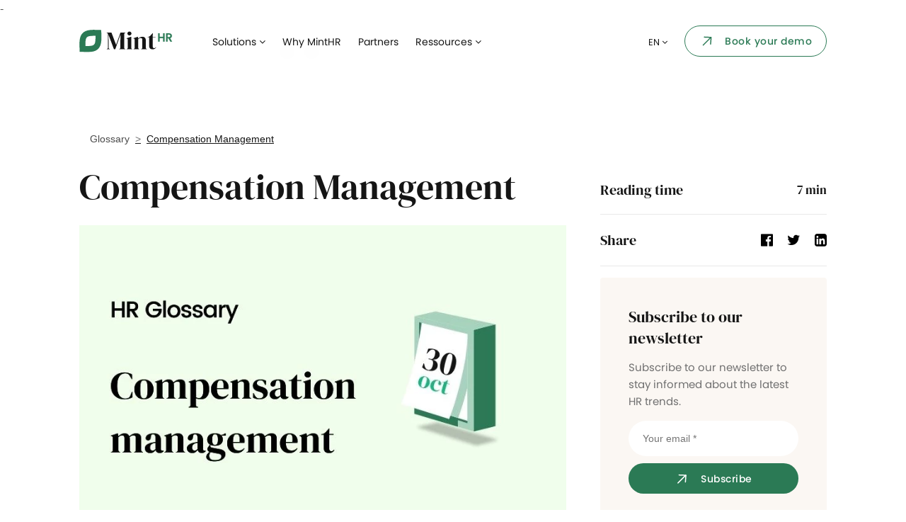

--- FILE ---
content_type: text/html; charset=utf-8
request_url: https://minthr.com/glossary/compensation-management/
body_size: 11113
content:
 



<!doctype html>
<html lang="en" dir="ltr" >

<head>
    <title>What is compensation management?  </title>
    <link rel="apple-touch-icon" sizes="180x180" href="/theme/assets/favicon/apple-touch-icon.png">
    <link rel="icon" type="image/png" sizes="32x32" href="/theme/assets/favicon/favicon-32x32.png">
    <link rel="icon" type="image/png" sizes="16x16" href="/theme/assets/favicon/favicon-16x16.png">
    <link rel="mask-icon" href="/theme/assets/favicon/safari-pinned-tab.svg" color="#2b7a55">
    <meta name="msapplication-TileColor" content="#2b7a55">
    <meta name="theme-color" content="#2b7a55">
    <!-- Required meta tags -->
    <meta charset="utf-8">
    <meta name="viewport" content="width=device-width, initial-scale=1, shrink-to-fit=no">
    <!-- Seo -->
    <meta name="keywords" content="" />
    <meta name="description" content="Discover here what is compensation management : Why should HR managers pay attention to it? and how it can improve the employee experience?.." />
    <meta name="language" content="en"> 
    <meta name="og:title" content="What is compensation management?  - MintHR" /> 
    <meta name="og:site_name" content="MintHR" /> 
    <meta name="og:description" content="Discover here what is compensation management : Why should HR managers pay attention to it? and how it can improve the employee experience?.." /> 
    
    <meta name="google-site-verification" content="BHE5OpoA9PWRX3BCYa1xSyJ0BnqaaPY5gmZwKGGweFo" />
        <link rel="canonical" href="https://minthr.com/glossary/compensation-management/">
                <meta name="robots" content="index, follow">
    
    <link rel="amphtml" href="/glossary/compensation-management/?amp=1" >

    
     <link href="/DependencyHandler.axd?s=[base64]&amp;t=Css&amp;cdv=1427087272" type="text/css" rel="stylesheet"/>
     <script src="https://platform.illow.io/banner.js?siteId=e3a157b5-91cd-4cc8-a258-7e62a02b9069"></script>
    <!-- Global site tag (gtag.js) - Google Analytics -->
<script async src="https://www.googletagmanager.com/gtag/js?id=G-DXQZCMKFGN"></script>
<script>
  window.dataLayer = window.dataLayer || [];
  function gtag(){dataLayer.push(arguments);}
  gtag('js', new Date());

  gtag('config', 'G-DXQZCMKFGN');
</script>
<!-- Start of HubSpot Embed Code -->
<script type="text/javascript" id="hs-script-loader" async defer src="//js-eu1.hs-scripts.com/143764660.js"></script>
<!-- End of HubSpot Embed Code -->
<script type="text/javascript">
  _linkedin_partner_id = "6180202";
  window._linkedin_data_partner_ids = window._linkedin_data_partner_ids || [];
  window._linkedin_data_partner_ids.push(_linkedin_partner_id);
</script>
<script type="text/javascript">
  (function(l) {
    if (!l) {
      window.lintrk = function(a, b) { window.lintrk.q.push([a, b]) };
      window.lintrk.q = [];
    }
    var s = document.getElementsByTagName("script")[0];
    var b = document.createElement("script");
    b.type = "text/javascript"; b.async = true;
    b.src = "https://snap.licdn.com/li.lms-analytics/insight.min.js";
    s.parentNode.insertBefore(b, s);
  })(window.lintrk);
</script>
<noscript>
  <img height="1" width="1" style="display:none;" alt=""
    src="https://px.ads.linkedin.com/collect/?pid=6180202&fmt=gif" />
</noscript>
    <!-- end Responsive skin style  -->
</head>

<body class="home blog">

    <!-- header -->
    <header class="rh-header ">
        <!-- header container  -->
        <div class="container">

            <div class="menu-nav">
                <nav>
                    <ul>
                        <li>
                            <a href="/ma/">
                                <div class="rh-logo">
                                    <img src="/theme/assets/logo.svg" alt="">
                                </div>
                            </a>
                        </li>
                        <li><a href="" class="solutions-dropdown">Solutions <i class="fa fa-angle-down"></i></a></li>
                        <li><a href="/whymint/">Why MintHR</a></li>
                        <li><a href="/becomeapartner/">Partners</a></li>
                        <li class="ressources-dropdown"><a href="" id="ressources_dropdown" data-toggle="dropdown" aria-haspopup="true">Ressources <i
                            class="fa fa-angle-down"></i></a>

                            <div class="dropdown-menu rh-dropdown" aria-labelledby="ressources_dropdown">
                                <a class="dropdown-item" href="/blog/">Blog </a>
                                <a class="dropdown-item" href="/security/">Security </a>
                                <a class="dropdown-item" href="/presskit/">Press kit</a>
                                <a class="dropdown-item" href="/glossary/">Glossary</a>
                                <a class="dropdown-item" href="/en/careers/">Fiches m&#233;tiers</a>
                            </div>
                        </li>
                    </ul>
                </nav>
                <nav>
                    <ul>
                        <li class="ressources-dropdown"><a style="font-size: 0.8em;" href="" id="ressources_dropdown" data-toggle="dropdown" aria-haspopup="true">EN <i
                            class="fa fa-angle-down"></i></a>

                          
                            <div class="dropdown-menu rh-dropdown" aria-labelledby="ressources_dropdown">
                                <a class="dropdown-item" href="https://minthr.com/glossary/compensation-management/">English</a>
                                <a class="dropdown-item" href="#">French</a>
                                <a class="dropdown-item" href="#">Spanish</a>
                                <a class="dropdown-item" href="#">Arabic</a>
                            </div>
                        </li>
                        <li style="display:none"><a href="#">Log in</a></li>
                        
                        <li>
                            <a href="/request-a-demo/" class="btn button-outline-success go-demo">
                                <img src="/theme/assets/icons/arrow-rotate45.svg" alt="" class="me-2"> Book your demo
                            </a>
                        </li>
                    </ul>
                </nav>
            </div>
            <!--  menu-nav-mobile   -->
            <div class="menu-nav-mobile">
                <nav>
                    <ul>
                        <li>
                            <a href="/ma/">
                                <div class="rh-logo">
                                    <img src="/theme/assets/logo.svg" alt="">
                                </div>
                            </a>
                        </li>
                        <li>
                            <a href="" class="menu-toggle"><img src="/theme/assets/icons/burger.svg" alt=""> </a>
                        </li>
                    </ul>
                </nav>
            </div>
            <!--  menu-nav-mobile   -->

        </div>
        <!-- header container  -->
    </header>
    <!-- header -->
    <!-- page root  -->
           -
 <main class="page-root blog-page">



        <section class="single-blog">

            <div class="container">

                <div class="row">

                    <div class="col-12">

                        <div class="single-post-header">
                            <div class="mint-breadcrumb">
                                <nav aria-label="breadcrumb">
                                    <ol class="breadcrumb">
                                        <li class="breadcrumb-item"><a href="/glossary/">Glossary</a></li>
                                        <li class="breadcrumb-item active" aria-current="page">  Compensation Management</li>
                                    </ol>
                                </nav>
                            </div>
                            <div class="single-post-content">
                                <h3 class="d-block d-xl-none">Compensation Management</h3>
                            </div>
                            
                            <ul class="post-infos d-block d-xl-none">
                                <li>
                                    <h4>Reading time</h4>
                                    <p><span class="timelecture"></span> min</p>
                                </li>
                                <li>
                                    <h4>Share</h4>
                                    <ul class="soccial-network mt-0 mb-0">
                                                    <li><a target="_blank" href="https://www.facebook.com/sharer.php?u=https://minthr.com/glossary/compensation-management/"><i class="fa fa-facebook-official"
                                                                aria-hidden="true"></i></a></li>
                                                    <li><a target="_blank" href="https://twitter.com/share?url=https://minthr.com/glossary/compensation-management/&text=Compensation Management"><i class="fa fa-twitter" aria-hidden="true"></i></a>
                                                    </li>
                                                    <li><a target="_blank" href="https://www.linkedin.com/shareArticle?url=https://minthr.com/glossary/compensation-management/&title=Compensation Management"><i class="fa fa-linkedin-square"
                                                                aria-hidden="true"></i></a></li>
                                                </ul>
                                </li>
                            </ul>
                            <div class="news-letter-sidebar mt-4 d-block d-xl-none">

                                <h2>Subscribe to our newsletter 
</h2>

                                <div class="desc-zone">
                                    <p>Subscribe to our newsletter to stay informed about the latest HR trends.</p>

                                </div>

                                <input type="email" class="nl-input" placeholder="Your email *" name="" id="">

                                <button type="submit" class="btn button-success submit-email" data-bs-toggle="modal"
                                data-bs-target="#alertModal">
                                    <img src="/theme/assets/icons/arrow-rotate45-light.svg" alt="" class="me-2">
                                    Subscribe
                                </button>

                                <ul class="soccial-network">
                                    <li><a href=""><i class="fa fa-facebook-official" aria-hidden="true"></i></a></li>
                                    <li><a href=""><i class="fa fa-instagram" aria-hidden="true"></i></a></li>
                                    <li><a href=""><i class="fa fa-linkedin-square" aria-hidden="true"></i></a>
                                    </li>
                                </ul>

                            </div>
                        </div>

                        <div class="single-post-details">

                            <div class="row g-5">

                                <div class="col-12 col-xl-8 mt-2">

                                    <div class="single-post-content reset-this" id="articlecore">
                                        <h1 class="d-none d-xl-block">
                                          
                                            Compensation Management</h1>
                                            <div class="blog-thumbnail mt-4">
                               
                                <img src="/media/5qzbqugf/glo-en-compensation-management-jpg.jpg" alt="What is compensation management?">
                                
                            </div>
                                         <!DOCTYPE html>
<html>
<head>
</head>
<body>
<p id="sommaire">[Sommaire]</p>
<p> </p>
<h2><span style="font-size: 18pt;"><strong>What is compensation management?</strong></span></h2>
<p> </p>
<p>Compensation management is the planning and administration of the salary, bonuses, rewards, and benefits received by each employee in return for their work. The full amount of compensation received by an employee is often referred to as the compensation package.</p>
<p>Compensation management is a critical part of human resources management and should be given due attention by HR managers. By ensuring that workers are fairly and adequately compensated, HR managers can help to create a happy and motivated <a href="/blog/diverse-workforce/" title="Diverse workforce">diverse workforce</a>.</p>
<p>Compensation management can also help to attract and retain the best talent within an organization.</p>
<p> </p>
<h2><span style="font-size: 18pt;"><strong>What are the main types of compensation?</strong></span></h2>
<p> </p>
<p>There are a number of different types of compensation that can be offered to employees. The most common are:</p>
<p> </p>
<ul>
<li>
<h3><span style="font-size: 16pt;"><strong>Salary: </strong></span></h3>
</li>
</ul>
<p>This is a fixed amount of money that is paid to an employee on a regular basis, usually monthly or weekly.</p>
<p> </p>
<ul>
<li>
<h3><span style="font-size: 16pt;"><strong>Bonus: </strong></span></h3>
</li>
</ul>
<p>A bonus is a payment, usually, in addition to salary, that is made to an employee as a reward for good performance or special achievement.</p>
<p> </p>
<ul>
<li>
<h3><span style="font-size: 16pt;"><strong>Overtime: </strong></span></h3>
</li>
</ul>
<p>Overtime is time worked by an employee that is in excess of the normal working hours. It is usually paid at a higher rate than the regular time.</p>
<p> </p>
<ul>
<li>
<h3><span style="font-size: 16pt;"><strong>Benefits: </strong></span></h3>
</li>
</ul>
<p>Benefits are payments, services, or products that are provided to the staff as part of their compensation package. Common benefits include health insurance, life insurance, and retirement plans.</p>
<p> </p>
<h2><span style="font-size: 18pt;"><strong>Why should HR pay attention to compensation management?</strong></span></h2>
<p> </p>
<p>Compensation management plays a key role in the attraction and retention of talents. If salaries are not competitive, or the benefits package is not attractive, employees will be lured away by competitors.</p>
<p>Compensation management is important for a number of reasons. Firstly, it helps to ensure that employees are fairly and adequately compensated for their work.</p>
<p>This can help to create a happy and motivated workforce. Secondly, it can help to retain the best talent within an organization. By offering competitive salaries and benefits packages, organizations can ensure that they attract and retain the best workers.</p>
<p>The compensation received by employees is a significant factor in attracting new talent. It is also crucial in an employee’s decision to stay with an organization. As well as talent attraction and retention, the way in which compensation management is handled in your organization affects your <a href="/blog/company-culture/" title="Company culture">company culture</a>, <a href="/blog/engagement-hris/" title="Employee engagement">employee engagement</a>, and job satisfaction. It can also contribute towards <a href="/glossary/absence-management/" title="Absence Management">absenteeism</a> and presenteeism levels.</p>
<p>With these factors in mind, it is clear that compensation management affects an organization’s success.</p>
<p> </p>
<h2><span style="font-size: 18pt;"><strong>What are the main factors to consider when designing a compensation plan?</strong></span></h2>
<p> </p>
<p>There are a number of important factors to consider when designing a compensation program. These include:</p>
<p> </p>
<h3><span style="font-size: 16pt;"><strong>The company's overall business strategy: </strong></span></h3>
<p>Compensation managers should align the total compensation with the company's overall business strategy.</p>
<p>For example, if the company's strategy is to focus on customer service, then the total compensation should include measures that incentivize employees to provide excellent customer service.</p>
<p> </p>
<h3><span style="font-size: 16pt;"><strong>The company's financial situation: </strong></span></h3>
<p><strong> </strong>HR leaders should fix affordable and sustainable pay for the organization. It should also be designed in such a way that it does not put too much financial strain on the company.</p>
<p> </p>
<h3><span style="font-size: 16pt;"><strong>The nature of the work: </strong></span></h3>
<p>Compensation plans should be tailored to the specific job roles within an organization.</p>
<p>For example, jobs that are more demanding or require more skills should be paid more than those that are less demanding or require less skills.</p>
<p> </p>
<h3><span style="font-size: 16pt;"><strong>The company's culture and values: </strong></span></h3>
<p>An effective compensation should reflect the company's culture and values.</p>
<p>For example, if the company values teamwork, then the compensation plan should include measures that incentivize the staff to work together effectively and ensure pay equity.</p>
<p> </p>
<h3><span style="font-size: 16pt;"><strong>The market: </strong></span></h3>
<p>Compensation managers should design salaries and bonuses with the market in mind.</p>
<p>HR professionals should be aware of what their competitors are doing in terms of compensation and benefits. They should also be aware of general trends in the market.</p>
<p> </p>
<h2><span style="font-size: 18pt;"><strong>How can HR ensure good compensation management?</strong></span></h2>
<p> </p>
<p>As HR leaders, there are several elements to consider when developing and maintaining good compensation with human capital management in your organization. These include:</p>
<p> </p>
<h3><span style="font-size: 16pt;"><strong>1. Allocating a budget</strong></span></h3>
<p>Although you might like to pay your employees way above the industry average, can you afford to do so? Take a serious look at your budgets and determine the amount you can spend on each employee.</p>
<p>Make sure you factor in costs such as tax, pension contributions, and bonus payments. It is also important to consider the amount you will need to spend on new recruits.</p>
<p> </p>
<h3><span style="font-size: 16pt;"><strong>2. Benchmarking against competitors</strong></span></h3>
<p>It is also important to understand what your competitors are paying their staff. With this knowledge, you can offer competitive compensation packages to your employees to attract top talent and retain your existing ones.</p>
<p>It is important to keep up to date with salaries in your industry. Conduct a salary survey to find out the going rate for each job role within your organization. This will ensure that you are paying your employees the correct wage.</p>
<p>Knowing this information will also help you judge the upper limits of what it is necessary to pay your employees. This can also allow you to be more creative with compensation management systems, offering benefits or incentives that your competitors do not provide, especially in large cities where the cost of living is high.</p>
<p> </p>
<h3><span style="font-size: 16pt;"><strong>3. Check compliance</strong></span></h3>
<p>In addition to your budget and what competitors pay, you must check the legal constraints. Ensure you are paying fairly and on the basis of experience and work completed rather than gender, age or ethnicity, and so on.</p>
<p>Failing to do this can result in unpleasant legal challenges. Your legal counsel will be able to advise you on local regulations and help you ensure you have the correct systems in place to demonstrate compliance.</p>
<p> </p>
<h3><span style="font-size: 16pt;"><strong>4. Motivation</strong></span></h3>
<p>Consider what motivates your employees and try to design compensation packages that take this into account. For example, some employees might be motivated by the opportunity to earn bonuses or commission, while others might prefer more paid vacation days.</p>
<p>By understanding what motivates your employees, you can create compensation programs that meet their needs and encourage them to work hard and perform to the best of their abilities.</p>
<p> </p>
<h3><span style="font-size: 16pt;"><strong>5. Get employee input</strong></span></h3>
<p>Although employees may not be able to influence salary or hourly rates, they can help you by sharing their thoughts on benefits packages.</p>
<p>By consulting with employees, you may find a creative benefit that is high in value to the human capital but has a low cost to implement. These could include paid time off or support with childcare costs.</p>
<p> </p>
<h3><span style="font-size: 16pt;"><strong>6. Compensation philosophy</strong></span></h3>
<p>Develop a compensation philosophy and ensure that all employees are aware of it. This document should outline your organization’s beliefs and values with regard to employee compensation.</p>
<p>It will help ensure that everyone is on the same page and working towards the same goals.</p>
<p> </p>
<h3><span style="font-size: 16pt;"><strong>7. Reviewing salaries regularly</strong></span></h3>
<p>It is important to review salaries regularly in order to ensure they are still competitive. This can be done as part of your annual budget planning or at specific intervals throughout the year.</p>
<p>If you find that you are losing employees to competitors, then it is likely that your salaries need adjusting</p>
<p> </p>
<h3><span style="font-size: 16pt;"><strong>8. Ensure clear communication</strong></span></h3>
<p>Even the best compensation management strategy can cause problems if it is not clearly communicated. Set up a central point where employees can read clear, factual summaries of the compensation they are entitled to.</p>
<p>Make sure you train managers and team leaders to communicate rewards, bonuses, and pay increases accurately in order to avoid upset or difficulty within teams.</p>
<p> </p>
<h2><span style="font-size: 18pt;"><strong>What is compensation management software?</strong></span></h2>
<p> </p>
<p>Compensation management software is a tool that helps organizations manage employee compensation. It can be used to track salaries, bonuses, and other benefits. The software can also help with compliance by ensuring that all employees are being paid fairly.</p>
<p>Compensation management software can help organizations save time and money by automating managing employee compensation. The software can also help to improve communication and transparency within an organization.</p>
<p>When choosing compensation management software, it is important to consider the needs of your organization. There are a variety of different types of software available, so you will need to select the one that best meets your needs.</p>
<p>The main types of compensation management software are:</p>
<ul>
<li>Salary planning software</li>
<li>Compensation analysis software</li>
<li>Compensation benchmarking software</li>
<li>Compensation administration software</li>
<li>Job pricing software</li>
</ul>
<p>Each type of software has its own unique features and benefits. It is important to select the one that best meets the needs of your organization.</p>
<p> </p>
<h2><span style="font-size: 18pt;"><strong>How can compensation management improve the employee experience?</strong></span></h2>
<p> </p>
<p>Compensation management can be a large part of the employee experience, depending on the way it is executed. By consulting with employees and linking compensation to performance, employees will be more engaged and satisfied with their jobs.</p>
<p>It can also help identify areas where employees are not being paid fairly, which can improve employee morale.</p>
<p>When done correctly, compensation management can be a tool to help improve the employee experience. When done poorly, it can lead to frustration and disengagement. Therefore, it is important to ensure that you have a good understanding of what motivates your employees and design a package that meets their needs.</p>
<p>Benefits such as being able to sacrifice salary to buy more leave, health insurance, and employee development show employees that you care about them as individuals and want the best for them personally. </p>
<script defer src="https://static.cloudflareinsights.com/beacon.min.js/vcd15cbe7772f49c399c6a5babf22c1241717689176015" integrity="sha512-ZpsOmlRQV6y907TI0dKBHq9Md29nnaEIPlkf84rnaERnq6zvWvPUqr2ft8M1aS28oN72PdrCzSjY4U6VaAw1EQ==" data-cf-beacon='{"version":"2024.11.0","token":"88ef9d992acc4e24a98ef84d3a8a9ecf","server_timing":{"name":{"cfCacheStatus":true,"cfEdge":true,"cfExtPri":true,"cfL4":true,"cfOrigin":true,"cfSpeedBrain":true},"location_startswith":null}}' crossorigin="anonymous"></script>
</body>
</html>
 <div class="post-author-warpper">

                                            
                                        </div>
                                    </div>

                                </div>

                                <div class="col-12 col-xl-4 mt-2">

                                    <div class="blog-sidebar">
                                        <ul class="post-infos d-none d-xl-block">
                                            <li>
                                                <h4>Reading time</h4>
                                                <p><span class="timelecture"></span> min</p>
                                                <span class="reading-progress"></span>
                                            </li>
                                            <li>
                                                <h4>Share</h4>
                                                <ul class="soccial-network mt-0 mb-0">
                                                    <li><a target="_blank" href="https://www.facebook.com/sharer.php?u=https://minthr.com/glossary/compensation-management/"><i class="fa fa-facebook-official"
                                                                aria-hidden="true"></i></a></li>
                                                    <li><a target="_blank" href="https://twitter.com/share?url=https://minthr.com/glossary/compensation-management/&text=Compensation Management"><i class="fa fa-twitter" aria-hidden="true"></i></a>
                                                    </li>
                                                    <li><a target="_blank" href="https://www.linkedin.com/shareArticle?url=https://minthr.com/glossary/compensation-management/&title=Compensation Management"><i class="fa fa-linkedin-square"
                                                                aria-hidden="true"></i></a></li>
                                                </ul>
                                            </li>
                                        </ul>
                                        <div class="news-letter-sidebar mt-3 d-none d-xl-block">

                                            <h2>Subscribe to our newsletter 
</h2>

                                            <div class="desc-zone">
                                                <p>Subscribe to our newsletter to stay informed about the latest HR trends. </p>

                                            </div>

                                            <input type="email" class="nl-input" placeholder="Your email *" name="" id="">

                                            <button type="submit" class="btn button-success submit-email" data-bs-toggle="modal"
                                            data-bs-target="#alertModal">
                                                <img src="/theme/assets/icons/arrow-rotate45-light.svg" alt="" class="me-2">
                                                Subscribe
                                            </button>

                                            <ul class="soccial-network">
                                                <li><a href=""><i class="fa fa-facebook-official"
                                                            aria-hidden="true"></i></a></li>
                                                <li><a href=""><i class="fa fa-instagram" aria-hidden="true"></i></a></li>
                                                <li><a href=""><i class="fa fa-linkedin-square" aria-hidden="true"></i></a>
                                                </li>
                                            </ul>

                                        </div>
                                    </div>

                                </div>

                            </div>

                        </div>



                    </div>



                </div>

            </div>

        </section>

       


        <!-- blogs  -->
        <section class="home-blogs">

            <div class="container">

                <div class="row">

                    <div class="col-12">
                        <h2 class="simple-title text-center">Related articles</h2>
                    </div>

                            <div class="col-12 col-md-4">
                                <div class="blog">
                                    <div class="blog-img">
                                        <a href="/glossary/performance-appraisal/" class="full-link"></a>
                                        <img src="/media/3aopls5z/glo-en-performance-appraisal-jpg.jpg?mode=pad&amp;width=300" alt="">
                                    </div>
                                    <h2><a href="/glossary/performance-appraisal/">Performance appraisal</a></h2>
                                    <div class="blog-cat">

                                    </div>

                                </div>
                            </div>
                            <div class="col-12 col-md-4">
                                <div class="blog">
                                    <div class="blog-img">
                                        <a href="/glossary/workforce-planning/" class="full-link"></a>
                                        <img src="/media/zaobrmcy/glo-en-workforce-planning-jpg.jpg?mode=pad&amp;width=300" alt="">
                                    </div>
                                    <h2><a href="/glossary/workforce-planning/">Workforce planning</a></h2>
                                    <div class="blog-cat">

                                    </div>

                                </div>
                            </div>
                            <div class="col-12 col-md-4">
                                <div class="blog">
                                    <div class="blog-img">
                                        <a href="/glossary/code-of-conduct/" class="full-link"></a>
                                        <img src="/media/qsmh21wl/code-of-conduct.png?mode=pad&amp;width=300" alt="">
                                    </div>
                                    <h2><a href="/glossary/code-of-conduct/">Code of Conduct</a></h2>
                                    <div class="blog-cat">

                                    </div>

                                </div>
                            </div>

                </div>
               

            </div>

        </section>
        <!-- blogs  -->

    </main>
<script>
    var sommairetext = 'Table of content';
    
    if($(".uformsubmited").length>0){
        var myModal = new bootstrap.Modal(document.getElementById('uformsubmitedModal'), {
             keyboard: false
        });
        myModal.show();
    }
    
    
    
</script>


       
    <!--./page root  -->
    <!-- footer -->
    <footer class="rh-footer">

        <div class="container">

            <!-- row 1  -->
            <div class="row">

                <div class="col-12 col-lg-4">
                    <div class="footer-logo-box">
                        <img src="/theme/assets/logo.svg" alt="">
                        <p></p>
                    </div>
                </div>
                <div class="col-12 col-lg-8 pt-5">

                    <div class="row justify-content-center">

                        <div class="col-12 col-xl-10">
                            <div class="row">
                                <div class="col-6 col-md-4">
                                    <div class="footer-box">
                                        <h2>Solutions </h2>
                                        <ul>
                                            <li><a href="/hr-administrative-solutions/">HR admininistration</a></li>
                                            <li><a href="/talent-management-solutions/">Talent management</a></li>
                                            <li><a href="/solutions-it-service-management/">IT service management</a></li>
                                            <li><a href="/other-solutions/">Other features</a></li>
                                        </ul>
                                    </div>
                                </div>
                                <div class="col-6 col-md-4">
                                    <div class="footer-box">
                                        <h2>Why MintHR</h2>
                                        <ul>
                                            <li><a href="/whymint/">Why MintHR</a></li>

                                        </ul>
                                    </div>
                                </div>
                                <div class="col-6 col-md-4 d-none d-md-block">
                                    <div class="footer-box">
                                        <h2>Ressources </h2>
                                        <ul>
                                            <li><a href="/blog/">Blog </a></li>
                                            <li><a href="/security/">Security </a></li>
                                            <li><a href="/presskit/">Press kit </a></li>
                                             <li><a href="/glossary/">Glossary</a></li>
                                        </ul>
                                    </div>
                                </div>

                            </div>
                        </div>

                    </div>

                </div>
            </div>
            <!-- row 2  -->
            <div class="row footer-row-2">

                <div class="col-md-6 col-lg-4">
                    <div class="footer-social-links bordertop">
                        <h3></h3>
                        <ul>
                            <li><a href="https://www.linkedin.com/company/minthr"><i class="fa fa-facebook-square" aria-hidden="true"></i></a></li>
                            <li><a href="https://www.linkedin.com/company/minthr"><i class="fa fa-instagram" aria-hidden="true"></i></a></li>
                            <li><a href="https://www.linkedin.com/company/minthr"><i class="fa fa-linkedin" aria-hidden="true"></i></a></li>
                            <li><a href="https://www.linkedin.com/company/minthr"><i class="fa fa-youtube" aria-hidden="true"></i></a></li>
                            <li><a href="https://www.linkedin.com/company/minthr"><i class="fa fa-twitter" aria-hidden="true"></i></a></li>
                        </ul>
                    </div>
                </div>
                <div class="col-md-6 col-lg-8">

                    <div class="row justify-content-center">

                        <div class="col-12 col-xl-10">
                            <div class="row">
                                <div class="col-6 col-md-6 col-lg-4">
                                    <div class="footer-box">
                                        <h2>Company</h2>
                                        <ul>
                                            <li><a href="/who-we-are/">Who we are?  </a></li>
                                            <li><a href="https://mint.minthr.com/candidat/listing">Career</a></li>
                                            <li><a href="/contact-us/">Contact</a></li>
                                        </ul>
                                    </div>
                                </div>
                                <div class="col-6 col-md-6 col-lg-4">
                                    <div class="footer-box">
                                        <h2>Partners </h2>
                                        <ul>
                                            <li><a href="/becomeapartner/">Become a partner  </a></li>
                                            <li><a href="/becomeapartner/">Submit my project </a></li>
                                        </ul>
                                    </div>
                                </div>
<div class="col-6 col-md-4 d-block d-md-none">
                                    <div class="footer-box">
                                         <h2>Ressources </h2>
                                        <ul>
                                            <li><a href="/blog/">Blog </a></li>
                                            <li><a href="/security/">Security </a></li>
                                            <li><a href="/presskit/">Press kit </a></li>
                                             <li><a href="/glossary/">Glossary</a></li>
                                        </ul>
                                    </div>
                                </div>
                            </div>
                        </div>

                    </div>

                </div>
            </div>
            <!-- row 3  -->
            <!-- cites blocks  -->

            <!-- <div class="footer-cites">

                <div class="row">

                    <div class="col-12 col-md-4">
                        <div class="city-col">
                            <h3>Casablanca</h3>
                            <ul>
                                <li>Ghandi Mall, immeuble 9 (2è.)</li>
                                <li>boulevard Ghandi</li>
                                <li>20100 CASABLANCA</li>
                            </ul>
                        </div>
                    </div>
                    <div class="col-12 col-md-4">
                        <div class="city-col">
                            <h3>Madrid</h3>
                            <ul>
                                <li>Zurbarán, 18</li>
                                <li>28010 MADRID</li>
                            </ul>
                        </div>

                    </div>
                    <div class="col-12 col-md-4">
                        <div class="city-col">
                            <h3>Paris</h3>
                            <ul>
                                <li>10 allée du bord de l'eau </li>
                                <li>75016 PARIS</li>
                            </ul>
                        </div>

                    </div>

                </div>

            </div> -->

            <!-- cites blocks  -->
           
        </div>
         <div class="bottom-footer">

                <ul>
                    
                    <li><a href="">Copyright © Mint HR 2026</a></li>
                    <li><a href="/privacy-policy/">Privacy Policy</a></li>
                    <li><a href="/legal-notice/">Legal information </a></li>
                    <li><a href="/general-terms-of-use/">General terms of use </a></li>
                    <li>
      
    
                        <div class="lang-dropdown">

                            <select class="nice-select" name="" id="" onChange="window.location.href=this.value">
                                <option value="#" >Arabic</option>
                                <option value="https://minthr.com/glossary/compensation-management/" selected>English</option>
                                <option value="#" >French</option>
                                <option value="#" >Spanish</option>
                            </select>
                        </div>
                    </li>
                </ul>

            </div>

    </footer>
    <!-- ./footer -->
    <!-- Solutions  -->



<div class="dropdown-solutions">

        <div class="container">



            <div class="row g-0">

                <div class="col-9">
                    <!-- row  -->
                    <div class="row">

                        <div class="col-4">
                            <h2 class="solution-title">HR admininistration</h2>
                        </div>

                        <div class="col-4">
                            <h2 class="solution-title">Talent management</h2>
                        </div>

                        <div class="col-4">
                            <h2 class="solution-title">IT service management</h2>
                        </div>

                    </div>
                    <!-- ./row  -->
                    <!-- row  -->
                    <div class="row">

                        <div class="col-4">
                            <a class="solution-item" href="/hr-administrative-solutions/#block_core_rh">
                                <div class="solution-head">
                                    <img src="/theme/assets/icons/png-icons/Core RH.png?mode=pad&amp;width=64" alt="">
                                    <h3>Core HR</h3>
                                </div>
                                <p>Gather all your HR data in a single digital place </p>
                            </a>
                        </div>

                        <div class="col-4">
                            <a class="solution-item" href="/talent-management-solutions/#block_recrutement">
                                <div class="solution-head">
                                    <img src="/theme/assets/icons/png-icons/Recrutement.png?mode=pad&amp;width=64" alt="">
                                    <h3>Talent acquisition</h3>
                                </div>
                                <p>Streamline your recruitment with our applicant tracking system </p>
                            </a>
                        </div>

                        <div class="col-4">
                            <a class="solution-item" href="/solutions-it-service-management/#block_materiel">
                                <div class="solution-head">
                                    <img src="/theme/assets/icons/png-icons/Gestion-Materiels.png?mode=pad&amp;width=64" alt="">
                                    <h3>Assets management </h3>
                                </div>
                                <p>Oversee all employees devices in one place </p>
                            </a>
                        </div>

                    </div>
                    <!-- ./row  -->
                    <!-- row  -->
                    <div class="row">

                        <div class="col-4">
                            <a class="solution-item" href="/hr-administrative-solutions/#block_conges">
                                <div class="solution-head">
                                    <img src="/theme/assets/icons/png-icons/Cong&#233;s.png?mode=pad&amp;width=64" alt="">
                                    <h3>Time-off</h3>
                                </div>
                                <p>Manage time-off requests from employees</p>
                            </a>
                        </div>

                        <div class="col-4">
                            <a class="solution-item" href="/talent-management-solutions/#block_onboarding">
                                <div class="solution-head">
                                    <img src="/theme/assets/icons/png-icons/Onboarding.png?mode=pad&amp;width=64" alt="">
                                    <h3>Onboarding</h3>
                                </div>
                                <p>Offer the best onboarding experience to your new hires </p>
                            </a>
                        </div>

                        <div class="col-4">
                            <a class="solution-item" href="/solutions-it-service-management/#block_logiciel">
                                <div class="solution-head">
                                    <img src="/theme/assets/icons/png-icons/Gestion-Logiciels.png?mode=pad&amp;width=64" alt="">
                                    <h3>Software management</h3>
                                </div>
                                <p>Keep track of all softwares used by your employees </p>
                            </a>
                        </div>

                    </div>
                    <!-- ./row  -->
                    <!-- row  -->
                    <div class="row">

                        <div class="col-4">
                            <a class="solution-item" href="/hr-administrative-solutions/#block_gestion_docs">
                                <div class="solution-head">
                                    <img src="/theme/assets/icons/png-icons/Gestion documents.png?mode=pad&amp;width=64" alt="">
                                    <h3>Document management</h3>
                                </div>
                                <p>Manage all of your administrative documents online </p>
                            </a>
                        </div>

                        <div class="col-4">
                            <a class="solution-item" href="/talent-management-solutions/#block_formation">
                                <div class="solution-head">
                                    <img src="/theme/assets/icons/png-icons/Formation.png?mode=pad&amp;width=64" alt="">
                                    <h3> Training management</h3>
                                </div>
                                <p>Keep an eye on all your employees&#39; trainings</p>
                            </a>
                        </div>

                        <div class="col-4">
                            <a class="solution-item" href="/solutions-it-service-management/#block_interventions">
                                <div class="solution-head">
                                    <img src="/theme/assets/icons/png-icons/ITService.png?mode=pad&amp;width=64" alt="">
                                    <h3>IT service management </h3>
                                </div>
                                <p>Automate IT interventions and their follow-up</p>
                            </a>

                        </div>

                    </div>
                    <!-- ./row  -->
                    <!-- row  -->
                    <div class="row">

                        <div class="col-4">
                            <a class="solution-item" href="/hr-administrative-solutions/#block_note_de_frais">
                                <div class="solution-head">
                                    <img src="/theme/assets/icons/png-icons/Note de frais.png?mode=pad&amp;width=64" alt="">
                                    <h3>Expense management</h3>
                                </div>
                                <p>Automate expense management and take control of spending </p>
                            </a>
                        </div>

                        <div class="col-4">
                            <a class="solution-item" href="/talent-management-solutions/#block_engagement">
                                <div class="solution-head">
                                    <img src="/theme/assets/icons/png-icons/Engagement-Moral.png?mode=pad&amp;width=64" alt="">
                                    <h3>Employee engagement </h3>
                                </div>
                                <p>Take the pulse of your employees&#39; well being </p>
                            </a>
                        </div>


                    </div>
                    <!-- ./row  -->
                    <!-- row  -->
                    <div class="row">

                        <div class="col-4">
                            <a class="solution-item" href="/hr-administrative-solutions/#block_remunération">
                                <div class="solution-head">
                                    <img src="/theme/assets/icons/png-icons/Pr&#233;paration paie.png?mode=pad&amp;width=64" alt="">
                                    <h3>Payroll management</h3>
                                </div>
                                <p>Simplify compensation and payroll </p>
                            </a>
                        </div>

                    </div>
                    <!-- ./row  -->
                    <!-- row  -->
                    <div class="row">

                        <div class="col-4">
                            <a class="solution-item" href="/hr-administrative-solutions/#block_taches">
                                <div class="solution-head">
                                    <img src="/theme/assets/icons/png-icons/Controle deadlines.png?mode=pad&amp;width=64" alt="">
                                    <h3>HR tasks management </h3>
                                </div>
                                <p>Improve your HR operations </p>
                            </a>
                        </div>

                    </div>
                    <!-- ./row  -->
                    <!-- row  -->
                    <div class="row">

                        <div class="col-4">
                            <a class="solution-item" href="/hr-administrative-solutions/#block_mutuelle">
                                <div class="solution-head">
                                    <img src="/theme/assets/icons/png-icons/Simplifiez gestion mutuelle.png?mode=pad&amp;width=64" alt="">
                                    <h3>Benefits </h3>
                                </div>
                                <p>Manage your health insurance and benefits</p>
                            </a>
                        </div>

                    </div>
                    <!-- ./row  -->

                </div>

                <div class="col-3">
                    <h2 class="solution-title">Other features...</h2>
                    <a class="solution-item mb-0" href="/other-solutions/#block_profil">
                        <div class="solution-head">
                            <img src="/theme/assets/icons/png-icons/Plus-Espace Personnel.png?mode=pad&amp;width=64" alt="">
                            <h3>Employee portal </h3>
                        </div>
                    </a>
                    <a class="solution-item mb-0" href="/other-solutions/#block_dashboard">
                        <div class="solution-head">
                            <img src="/theme/assets/icons/png-icons/Plus-Dashboard.png?mode=pad&amp;width=64" alt="">
                            <h3>Dashboard </h3>
                        </div>
                    </a>
                    <a class="solution-item mb-0" href="/other-solutions/#block_reportings">
                        <div class="solution-head">
                            <img src="/theme/assets/icons/png-icons/Plus-KPI.png?mode=pad&amp;width=64" alt="">
                            <h3>KPI and reports  </h3>
                        </div>
                    </a>
                    <a class="solution-item mb-0" href="/other-solutions/#block_api">
                        <div class="solution-head">
                            <img src="/theme/assets/icons/png-icons/Plus-API.png?mode=pad&amp;width=64" alt="">
                            <h3>API Integration</h3>
                        </div>
                    </a>
                    <a class="solution-item mb-0" href="/other-solutions/#block_evenement">
                        <div class="solution-head">
                            <img src="/theme/assets/icons/png-icons/Plus-Evenement.png?mode=pad&amp;width=64" alt="">
                            <h3>Events </h3>
                        </div>
                    </a>
                    <a class="solution-item mb-0" href="/other-solutions/#block_annuaire">
                        <div class="solution-head">
                            <img src="/theme/assets/icons/png-icons/Plus-Annuaire.png?mode=pad&amp;width=64" alt="">
                            <h3>Company&#39;s directory  </h3>
                        </div>
                    </a>
                    <a class="solution-item mb-0" href="/other-solutions/#block_validation">
                        <div class="solution-head">
                            <img src="/theme/assets/icons/png-icons/Plus-Validation.png?mode=pad&amp;width=64" alt="">
                            <h3>Validation process  </h3>
                        </div>
                    </a>
                    <a class="solution-item mb-0" href="/other-solutions/#block_controles">
                        <div class="solution-head">
                            <img src="/theme/assets/icons/Icon-Plus-Controle.svg" alt="">
                            <h3>Access control  </h3>
                        </div>
                    </a>

                </div>

            </div>

        </div>
        <span class="right-mask"></span>
        
    </div>


    <!-- Solutionslkkk  -->
        
         <!-- menu mobile  -->
        <div class="menu-mobile">

            <div class="menu-mobile-head">
                <ul>
                    <li>
                        <a href="">
                            <div class="rh-logo">
                                <img src="/theme/assets/logo.svg" alt="">
                            </div>
                        </a>
                    </li>
                    <li>
                        <a href="" class="menu-close"><img src="/theme/assets/icons/cross.svg" alt=""> </a>
                    </li>
                </ul>
                <a href="" class="btn button-success w-100 justify-content-center">
                    <img src="/theme/assets/icons/arrow-rotate45-light.svg" alt="" class="me-2"> Book your demo
                </a>
            </div>

           <div class="menu-mobile-body">
    <ul>
        <li>
            <a class="hassubmenu" href="">Solutions  <i class="fa fa-angle-down"></i></a>
            <ul class="submenu">
                <li>
                    <a href="/hr-administrative-solutions/">HR admininistration</a>
                </li>
                <li>
                    <a href="/talent-management-solutions/">Talent management</a>
                </li>
                <li>
                    <a href="/solutions-it-service-management/">IT service management</a>
                </li>
                <li>
                    <a href="/other-solutions/">Other features</a>
                </li>
            </ul>
        </li>
        <li><a href="/whymint/">Why MintHR</a></li>
        <li><a href="/becomeapartner/">Partners</a></li>
        <li><a class="hassubmenu" href="">Ressources <i class="fa fa-angle-down"></i></a>
            <ul class="submenu">
                <li>
                <a  href="/blog/">Blog </a>
                </li>
                <li>
                   <a  href="/security/">Security </a>
                </li>
                <li>
                      <a  href="/presskit/">Press kit</a>
                </li>
                <li>
                      <a  href="/glossary/">Glossary</a>
                </li>
            </ul>
        </li>
        <li><a href="#">Log in</a></li>
    </ul>
</div>

        </div>
        <!-- menu mobile  -->
    <!-- End page root  -->
    <!-- jQuery first, then Popper.js, then Bootstrap fontawsom JS -->

    <script src="/DependencyHandler.axd?s=[base64]&amp;t=Javascript&amp;cdv=1427087272" type="text/javascript"></script>
    
    
    
    
    <!-- end uw scripts -->
    
    <script>
     var options = {
        title: '&#x1F36A; Accept Cookies & Privacy Policy?',
        message: 'We use cookies to provide you with the best possible experience. They also allow us to analyze user behavior in order to constantly improve the website for you.',
        advancedBtnLabel :'Customise Cookies',
        delay: 600,
        expires: 1,
        link: '/privacy-policy/',
        onAccept: function(){
            var myPreferences = $.fn.ihavecookies.cookie();
            console.log('Yay! The following preferences were saved...');
            console.log(myPreferences);
        },
        acceptBtnLabel: 'Accept Cookies',
        moreInfoLabel: 'More information',
        cookieTypesTitle: 'Select which cookies you want to accept',
        cookieTypes: [
        {
            type: 'Site Preferences',
            value: 'preferences',
            description: 'These are cookies that are related to your site preferences, e.g. remembering your username, site colours, etc.'
        },
        {
            type: 'Analytics',
            value: 'analytics',
            description: 'Cookies related to site visits, browser types, etc.'
        },
        {
            type: 'Marketing',
            value: 'marketing',
            description: 'Cookies related to marketing, e.g. newsletters, social media, etc'
        }
    ],
    }
    var intervalId = setInterval(
          () => {
            if (window.illow) {
            window.illow.setLanguage('en');
              clearInterval(intervalId);
            }
          },
          50,
    );

</script>

</body>

</html>



--- FILE ---
content_type: image/svg+xml
request_url: https://minthr.com/theme/assets/icons/Icon-Plus-Controle.svg
body_size: 1244
content:
<svg width="25" height="25" viewBox="0 0 25 25" fill="none" xmlns="http://www.w3.org/2000/svg">
<rect x="0.416016" y="4.68311" width="24" height="19.947" rx="4.44229" fill="#F9B289"/>
<path d="M2.66602 2.3449V1.71331C2.66602 1.11495 3.15108 0.629883 3.74944 0.629883H6.34091C7.00394 0.629883 7.54142 1.16737 7.54142 1.83039C7.54142 2.11455 7.77177 2.3449 8.05593 2.3449H12.4449C13.6716 2.3449 14.666 3.33934 14.666 4.56604V19.9412C14.666 21.1679 13.6716 22.1624 12.4449 22.1624H4.88716C3.66046 22.1624 2.66602 21.1679 2.66602 19.9412V2.3449Z" fill="#F8823F"/>
<g filter="url(#filter0_bii)">
<path d="M7.16602 2.3449V1.71331C7.16602 1.11495 7.65108 0.629883 8.24944 0.629883H10.8409C11.5039 0.629883 12.0414 1.16737 12.0414 1.83039C12.0414 2.11455 12.2718 2.3449 12.5559 2.3449H19.9449C21.1716 2.3449 22.166 3.33934 22.166 4.56604V19.9412C22.166 21.1679 21.1716 22.1624 19.9449 22.1624H9.38716C8.16046 22.1624 7.16602 21.1679 7.16602 19.9412V2.3449Z" fill="#EFF8FF" fill-opacity="0.3"/>
</g>
<mask id="mask0" mask-type="alpha" maskUnits="userSpaceOnUse" x="7" y="0" width="16" height="23">
<path d="M7.16602 2.3449V1.71331C7.16602 1.11495 7.65108 0.629883 8.24944 0.629883H10.8409C11.5039 0.629883 12.0414 1.16737 12.0414 1.83039C12.0414 2.11455 12.2718 2.3449 12.5559 2.3449H19.9449C21.1716 2.3449 22.166 3.33934 22.166 4.56604V19.9412C22.166 21.1679 21.1716 22.1624 19.9449 22.1624H9.38716C8.16046 22.1624 7.16602 21.1679 7.16602 19.9412V2.3449Z" fill="#94DEF5"/>
</mask>
<g mask="url(#mask0)">
<g filter="url(#filter1_f)">
<path fill-rule="evenodd" clip-rule="evenodd" d="M7.60996 0.845739V1.57583V19.4883C7.60996 20.715 8.60439 21.7095 9.8311 21.7095H19.9456C21.1536 21.7095 22.1364 20.7451 22.166 19.5442V19.9415C22.166 21.1682 21.1716 22.1626 19.9449 22.1626H9.38716C8.16046 22.1626 7.16602 21.1682 7.16602 19.9415V2.34513V1.71354C7.16602 1.35435 7.34081 1.03599 7.60998 0.838867C7.60996 0.841156 7.60996 0.843447 7.60996 0.845739Z" fill="white" fill-opacity="0.9"/>
</g>
<g filter="url(#filter2_f)">
<path fill-rule="evenodd" clip-rule="evenodd" d="M7.16602 1.71331V2.25271C7.16602 1.56809 7.72101 1.01309 8.40564 1.01309H10.0623C10.9061 1.01309 11.6586 1.54453 11.9407 2.33985C12.0617 2.6807 12.3841 2.90846 12.7458 2.90846H19.4902C20.7169 2.90846 21.7113 3.9029 21.7113 5.12961V20.7101C21.7113 20.9628 21.6691 21.2058 21.5913 21.4321C21.9485 21.038 22.166 20.515 22.166 19.9412V4.56604C22.166 3.33934 21.1716 2.3449 19.9449 2.3449H12.5559C12.2718 2.3449 12.0414 2.11455 12.0414 1.83039C12.0414 1.16737 11.5039 0.629883 10.8409 0.629883H8.24944C7.65108 0.629883 7.16602 1.11495 7.16602 1.71331Z" fill="#F8823F"/>
</g>
</g>
<ellipse rx="4.875" ry="4.875" transform="matrix(-1 0 0 1 15.041 12.4116)" fill="#FFF2EB"/>
<path d="M16.6271 11.6192C16.6271 12.2059 16.3083 12.7181 15.8346 12.9922V13.9952C15.8346 14.4337 15.4789 14.7892 15.0421 14.7892C14.6044 14.7892 14.2495 14.4329 14.2495 13.9952V12.9922C13.7758 12.7181 13.457 12.2059 13.457 11.6192C13.457 10.7438 14.1667 10.0342 15.0421 10.0342C15.9174 10.0342 16.6271 10.7438 16.6271 11.6192Z" fill="#F8823F"/>
<defs>
<filter id="filter0_bii" x="1.16602" y="-5.37012" width="27" height="33.5325" filterUnits="userSpaceOnUse" color-interpolation-filters="sRGB">
<feFlood flood-opacity="0" result="BackgroundImageFix"/>
<feGaussianBlur in="BackgroundImage" stdDeviation="3"/>
<feComposite in2="SourceAlpha" operator="in" result="effect1_backgroundBlur"/>
<feBlend mode="normal" in="SourceGraphic" in2="effect1_backgroundBlur" result="shape"/>
<feColorMatrix in="SourceAlpha" type="matrix" values="0 0 0 0 0 0 0 0 0 0 0 0 0 0 0 0 0 0 127 0" result="hardAlpha"/>
<feOffset dy="0.796618"/>
<feGaussianBlur stdDeviation="0.398309"/>
<feComposite in2="hardAlpha" operator="arithmetic" k2="-1" k3="1"/>
<feColorMatrix type="matrix" values="0 0 0 0 1 0 0 0 0 1 0 0 0 0 1 0 0 0 0.15 0"/>
<feBlend mode="normal" in2="shape" result="effect2_innerShadow"/>
<feColorMatrix in="SourceAlpha" type="matrix" values="0 0 0 0 0 0 0 0 0 0 0 0 0 0 0 0 0 0 127 0" result="hardAlpha"/>
<feOffset/>
<feGaussianBlur stdDeviation="6.77125"/>
<feComposite in2="hardAlpha" operator="arithmetic" k2="-1" k3="1"/>
<feColorMatrix type="matrix" values="0 0 0 0 1 0 0 0 0 1 0 0 0 0 1 0 0 0 0.05 0"/>
<feBlend mode="normal" in2="effect2_innerShadow" result="effect3_innerShadow"/>
</filter>
<filter id="filter1_f" x="6.42563" y="0.0984858" width="16.4808" height="22.8045" filterUnits="userSpaceOnUse" color-interpolation-filters="sRGB">
<feFlood flood-opacity="0" result="BackgroundImageFix"/>
<feBlend mode="normal" in="SourceGraphic" in2="BackgroundImageFix" result="shape"/>
<feGaussianBlur stdDeviation="0.370191" result="effect1_foregroundBlur"/>
</filter>
<filter id="filter2_f" x="6.42563" y="-0.110499" width="16.4808" height="22.283" filterUnits="userSpaceOnUse" color-interpolation-filters="sRGB">
<feFlood flood-opacity="0" result="BackgroundImageFix"/>
<feBlend mode="normal" in="SourceGraphic" in2="BackgroundImageFix" result="shape"/>
<feGaussianBlur stdDeviation="0.370191" result="effect1_foregroundBlur"/>
</filter>
</defs>
</svg>


--- FILE ---
content_type: image/svg+xml
request_url: https://minthr.com/theme/assets/icons/cross.svg
body_size: -245
content:
<svg width="24" height="24" viewBox="0 0 24 24" fill="none" xmlns="http://www.w3.org/2000/svg">
<path d="M6 6L18 18" stroke="#323232" stroke-width="1.5" stroke-linecap="round" stroke-linejoin="round"/>
<path d="M18 6L6 18" stroke="#323232" stroke-width="1.5" stroke-linecap="round" stroke-linejoin="round"/>
</svg>
